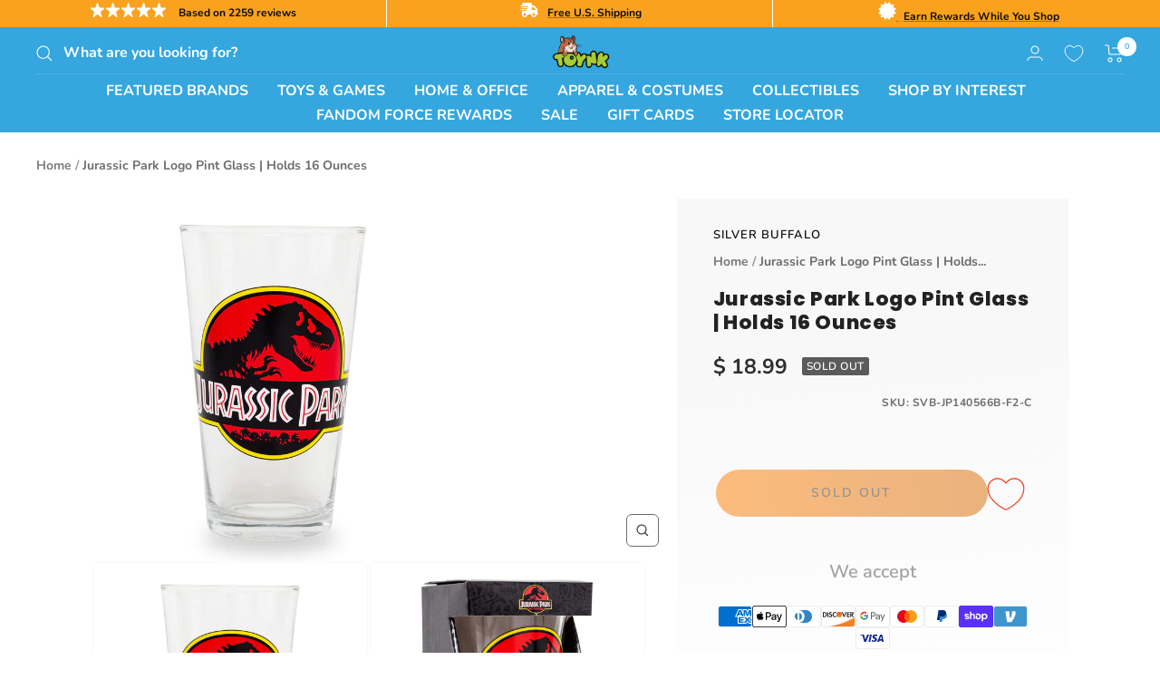

--- FILE ---
content_type: text/css;charset=UTF-8
request_url: https://cached.rebuyengine.com/api/v1/widgets/styles?id=198013&format=css&cache_key=1768968757
body_size: -354
content:
#rebuy-widget-198013 .primary-title{font-family:Poppins,sans-serif;font-size:24px;text-transform:uppercase;letter-spacing:-1px;font-weight:800;padding-top:0;margin-bottom:10px}#rebuy-widget-198013 .rebuy-product-title{font-size:14px;line-height:1.5}#rebuy-widget-198013 .rebuy-product-price{font-size:16px}#rebuy-widget-198013 .rebuy-product-media{width:20%}#rebuy-widget-198013 .rebuy-product-actions{width:90px}#rebuy-widget-198013{padding:0}#rebuy-widget-198013 .rebuy-product-block{padding-block:10px}

--- FILE ---
content_type: text/javascript
request_url: https://cdn.shopify.com/extensions/019b92f8-e9bc-7bf5-b5ea-e65b923b9f3d/lootly-1-9/assets/script.js
body_size: 2514
content:
(()=>{"use strict";function e(e,t){var o=arguments.length>2&&void 0!==arguments[2]?arguments[2]:1,r=arguments.length>3&&void 0!==arguments[3]&&arguments[3],a=new Date;a.setTime(a.getTime()+24*o*60*60*1e3);var n=e+"="+t+";"+("expires="+a.toUTCString())+";path=/";r||(n+=";samesite=none;secure=true"),document.cookie=n}function t(e){for(var t=e+"=",o=document.cookie.split(";"),r=0;r<o.length;r++){for(var a=o[r];" "==a.charAt(0);)a=a.substring(1);if(0==a.indexOf(t))return a.substring(t.length,a.length)}return""}window.onDocumentReady=function(e){"complete"===document.readyState||"interactive"===document.readyState?setTimeout(e,1):document.addEventListener("DOMContentLoaded",e)};var o="nudge--account-creation--is-shown",r="nudge--account-creation--is-viewed",a="nudge--bonus-point-campaign--is-closed",n="nudge--bonus-point-campaign--is-viewed",i="nudge--points-spending--is-closed",d="nudge--points-spending--is-viewed",c="nudge--referrals--is-closed",l="nudge--referrals--is-viewed",s="nudge--reward-available--is-closed",u="nudge--reward-available--is-viewed";function p(p){var f,v,w,m=document.querySelector("#lootly-widget");if(m){var h=null,b=null;try{0==Boolean(t("lootly_receiver_coupon_is_generated"))&&((h=m.getAttribute("data-customer-slug")||null)?e("lootly_customer_slug",h,90):h=t("lootly_customer_slug"),(b=m.getAttribute("data-customer-status")||null)?e("lootly_is_customer_new",b,90):b=t("lootly_is_customer_new"))}catch(e){console.error(e)}var _=p.replace(new RegExp("/$"),"")+"/widget";m.getAttribute("data-api-key");_+="?"+[{key:"_cid",value:m.getAttribute("data-customer-id")||""},{key:"_cemail",value:m.getAttribute("data-customer-email")||""},{key:"_cs",value:m.getAttribute("data-customer-signature")||""},{key:"_shd",value:m.getAttribute("data-shop-domain")||""},{key:"_shs",value:m.getAttribute("data-shop-id")||""},{key:"_cnew",value:b},{key:"_cusl",value:h},{key:"_page",value:document.location.href||""},{key:"_docref",value:document.referrer||""},{key:"_afl",value:y("afl")||window.loot_afl_ref_uid}].filter((function(e){return e.value&&""!==e.value.trim()})).map((function(e){return encodeURIComponent(e.key)+"="+encodeURIComponent(e.value)})).join("&");var k=document.createElement("iframe");k.setAttribute("src",_),k.setAttribute("id","lootly_iframe"),m.classList.add("widget-closed"),m.appendChild(k),f=window,v="message",w=function(p){var f=p.data,v={};try{var w=JSON.parse(p.data);f=w.action,v=w.data}catch(e){}switch(f){case"widget-init":break;case"widget-ready":var h="left"==v.position?"widget-left":"widget-right";m.classList.add(h),m.setAttribute("display-on",v.display_on);var b=document.createElement("style");b.innerHTML=v.styles||"",m.appendChild(b),m.classList.add("widget-ready"),function(){var e=document.querySelector("#lootly-widget #lootly_iframe");if(e){var p=function(t){e.contentWindow.postMessage(t,"*")},f=!1,v=y("lootlyref")||y("loref"),w=!!document.body.getAttribute("lootly-overlay");if(v&&(f=!0,p(JSON.stringify({action:"receive-reward",data:{referral_slug:v,referral_overlay_enabled:w,fpl:y("fpl")||""}}))),!f){var m=y("lourl");if(m)switch(m){case"earn-points":p(JSON.stringify({action:"earn-points"}));break;case"get-coupon":p(JSON.stringify({action:"get-coupon"}));break;case"open":p(JSON.stringify({action:"toggle-widget"}))}}var h=y("afl");h&&p(JSON.stringify({action:"used-affiliate-link",data:{ref_uid:h,cookie_affiliate_id:window.loot_afl_ref_uid,query_affiliate_id:y("afl"),fpl:y("fpl")||""}})),window.openLootlyWidget=function(){var e=arguments.length>0&&void 0!==arguments[0]?arguments[0]:null;e&&e.preventDefault(),p(JSON.stringify({action:"toggle-widget"}))};var b={referrals:{closed:t(c),viewed:t(l)},"account-creation":{shown:t(o),viewed:t(r)},"reward-available":{closed:t(s),viewed:t(u)},"points-spending":{closed:t(i),viewed:t(d)},"bonus-point-campaign":{closed:t(a),viewed:t(n)}};p(JSON.stringify({action:"nudges-cookies-ready",data:{cookies:b}}))}window.addEventListener("resize",g),g()}();break;case"account-login":window.location.href="undefined"!=typeof Lootly&&Lootly.config&&Lootly.config.loginUrl?Lootly.config.loginUrl:"/account/login";break;case"account-register":window.location.href="undefined"!=typeof Lootly&&Lootly.config&&Lootly.config.registerUrl?Lootly.config.registerUrl:"/account/register";break;case"close-widget":document.body.classList.remove("lootly-widget-open"),m.classList.add("widget-closed");break;case"open-widget":document.body.classList.add("lootly-widget-open"),m.classList.remove("widget-closed");break;case"add-current-page":m.setAttribute("data-current-page",v);break;case"toggle-rewards-tab":m.classList.toggle("widget-has-rewards");break;case"toggle-nudges-tab":m.classList.toggle("widget-has-nudges");break;case"reward-redeemed-tab":m.classList.add("widget-reward-redeemed");break;case"redirect-to-link":window.location.href=v.url;case"toggle-campaign":m.classList.toggle("widget-campaign");break;case"set-cookie":e(v.name,v.value,v.exdays||1,v.sameSite||!1);break;case"receiver-coupon-is-generated":e("lootly_receiver_coupon_is_generated",1,.5);break;case"widget-reward-redeemed":var _=new CustomEvent("widgetRewardRedeemed",{detail:{coupon:{coupon_code:v.coupon.coupon_code},reward:{type:v.merchant_reward.reward_type,product_id:v.merchant_reward.product_id,product_title:v.merchant_reward.product_title,product_link:v.merchant_reward.product_page_link}}});window.dispatchEvent(_);break;case"add-free-product-to-cart":var k=new CustomEvent("addFreeProductToCart",{detail:{productId:v.productId,variantId:v.hasOwnProperty("variantId")?v.variantId:null,couponCode:v.couponCode}});window.dispatchEvent(k)}},f.addEventListener?f.addEventListener(v,w,!1):f.attachEvent&&f.attachEvent("on"+v,w),function(e){var t=document.querySelector("#lootly-widget"),o=document.getElementById("lootly-inline-points"),r=document.getElementById("lootly-customer-point-balance"),a=t.getAttribute("data-customer-id")||"";if(t&&(o||r)&&a){var n=e.replace(new RegExp("/$"),""),i=new XMLHttpRequest;i.onreadystatechange=function(){if(4==this.readyState&&200==this.status){var e=JSON.parse(this.responseText);o&&(o.innerHTML=e.data.productEarnPoints),r&&(r.innerHTML=e.data.customerPointBalance)}},i.open("POST",n+"/api/inline-points",!0),i.setRequestHeader("Content-type","application/json;charset=UTF-8"),i.send(JSON.stringify({api_key:t.getAttribute("data-api-key")||"",customer_id:a,price:o?o.getAttribute("data-product-price"):null,product_id:o?o.getAttribute("data-product-id"):null,categories_ids:o?o.getAttribute("data-categories-ids"):null}))}}(p)}}function g(){document.querySelector("#lootly-widget iframe").contentWindow.postMessage(JSON.stringify({action:"viewport-width",data:{width:window.innerWidth}}),"*")}function y(e){for(var t=window.location.search.substring(1).split("&"),o=0;o<t.length;o++){var r=t[o].split("=");if(r[0]==e)return r[1]}return!1}function f(e){for(var t=window.location.search.substring(1).split("&"),o=0;o<t.length;o++){var r=t[o].split("=");if(r[0]==e)return r[1]}return!1}function v(e,t){var o=arguments.length>2&&void 0!==arguments[2]?arguments[2]:1,r=new Date;r.setTime(r.getTime()+24*o*60*60*1e3);var a="expires="+r.toUTCString();document.cookie=e+"="+t+";"+a+";path=/;"}if(window.openLootlyOverlay=function(){var e=arguments.length>0&&void 0!==arguments[0]?arguments[0]:null;e&&e.preventDefault();var t=document.querySelector("#lootly-post-purchase-overlay");t&&(t.getAttribute("src")||t.setAttribute("src",t.getAttribute("data-src")),document.body.classList.add("lootly-referral-overlay-open"))},L("loatc")){var w=decodeURIComponent(L("loatc")),m=document.querySelector(w);if(L("product_variant_id")){var h=decodeURIComponent(L("product_variant_id")),b=m.closest("form");if(b){var _=b.querySelector('[name="variation_id"]');_&&(_.value=h)}}m.click()}function k(){var e="https://lootly.io";console.log("Lootly App Initialized!"),window.lootcid=A("lootcid"),window.lootcoupon=A("lootcoupon"),window.loot_afl_ref_uid=A("loot_afl_ref_uid"),function(e){var t,o,r,a=document.querySelector("#lootly-widget");if(a){var n=a.getAttribute("data-api-key"),i=a.getAttribute("data-customer-id"),d=e.replace(new RegExp("/$"),"")+"/referral-overlay";d+="?q=".concat(n),d+="&cid=".concat(i),d+="&lootcid=".concat(window.lootcid),d+="&lootcoupon=".concat(encodeURIComponent(window.lootcoupon)),d+="&page=".concat(encodeURIComponent(document.location.href)),d+="&loref=".concat(encodeURIComponent(f("loref"))),d+="&docref=".concat(encodeURIComponent(document.referrer)),d+="&width=".concat(window.innerWidth);var c=document.createElement("iframe");c.setAttribute("data-src",d),c.setAttribute("id","lootly-post-purchase-overlay");var l=document.createElement("style");if(l.innerHTML='#lootly-post-purchase-overlay {\n            position: fixed;\n            left: 0;\n            top: 0;\n            width: 100%;\n            height: 100%;\n            border: none;\n            overflow: hidden;\n            z-index: 999999999;\n            z-index: 9999999999;\n            display: none !important;\n        }\n        .lootly-referral-overlay-open[lootly-overlay-ready="true"] {\n            overflow: hidden;\n        }\n        .lootly-referral-overlay-open #lootly-post-purchase-overlay {\n            display: block !important;\n        }\n        #embedded-lootly-referral-overlay iframe {\n            width: 100%;\n            min-height: 845px;\n            border: none;\n        }',document.body.appendChild(l),document.body.appendChild(c),document.querySelector("#embedded-lootly-referral-overlay")){var s=c.cloneNode(!0);s.setAttribute("id",""),s.setAttribute("src",d+"&embedded=1"),document.querySelector("#embedded-lootly-referral-overlay").appendChild(s)}f("loref")&&c.setAttribute("src",d),o="message",r=function(e){var t=e.data,o={};try{var r=JSON.parse(e.data);t=r.action,o=r.data}catch(e){}switch(t){case"overlay-ready":document.body.setAttribute("lootly-overlay-ready",!0);break;case"overlay-enabled":document.body.setAttribute("lootly-overlay",!0);break;case"open-overlay":window.openLootlyOverlay();break;case"close-overlay":document.body.classList.remove("lootly-referral-overlay-open");break;case"set-customer-id-cookie":o&&o.customer_id&&v("lootcid",o.customer_id);break;case"set-affiliate-referral-uid-cookie":o&&o.affiliate_ref_uid&&v("loot_afl_ref_uid",o.affiliate_ref_uid,o.cookie_days);break;case"set-coupon-cookie":o&&o.coupon&&v("lootcoupon",o.coupon);break;case"widget-redirect-home":document.querySelector("#lootly-widget #lootly_iframe").contentWindow.postMessage(JSON.stringify({action:"home-page"}),"*");break;case"redirect-to-home-page":window.location.href="/";break;case"set-widget-width":a.style.width=o;break;case"set-widget-height":a.style.height=o}},(t=window).addEventListener?t.addEventListener(o,r,!1):t.attachEvent&&t.attachEvent("on"+o,r)}}(e),p(e),function(e){var t=document.querySelector("#lootly-widget");if(t){var o=e.replace(new RegExp("/$"),""),r=new XMLHttpRequest;r.onreadystatechange=function(){if(4==this.readyState&&200==this.status){var e=JSON.parse(this.responseText);if(e&&e.is_blocked)return;if(document.body.insertAdjacentHTML("beforeend",e.data),e.overlay_urls&&e.overlay_urls.length)for(var t=document.querySelector("#lootly-post-purchase-overlay"),o=0;o<e.overlay_urls.length;o++){var r=document.location.href.includes(e.overlay_urls[o]);if(t&&r&&!t.getAttribute("src")){t.setAttribute("src",t.getAttribute("data-src"));break}}}},r.open("POST",o+"/api/referral-tab/settings",!0),r.setRequestHeader("Content-type","application/json;charset=UTF-8"),r.send(JSON.stringify({api_key:t.getAttribute("data-api-key")||"",shop_domain:t.getAttribute("data-shop-domain")||"",shop_signature:t.getAttribute("data-shop-id")||"",cid:t.getAttribute("data-customer-id")||"",lootcid:window.lootcid,page:window.location.href}))}}(e),window.lootlyWidgetInit=p}function A(e){for(var t=e+"=",o=document.cookie.split(";"),r=0;r<o.length;r++){for(var a=o[r];" "==a.charAt(0);)a=a.substring(1);if(0==a.indexOf(t))return a.substring(t.length,a.length)}return""}function L(e){for(var t=window.location.search.substring(1).split("&"),o=0;o<t.length;o++){var r=t[o].split("=");if(r[0]==e)return r[1]}return!1}k(),window.addEventListener("addFreeProductToCart",(function(e){var t=e.detail,o=t.productId,r=t.variantId,a=t.couponCode;(function(e,t){var o=new FormData;return o.append("id",e),o.append("product-id",t),o.append("quantity",1),fetch("/cart/add",{method:"POST",body:o})})(r,o).then((function(){return function(e){var t=encodeURIComponent(e);window.location.href="/discount/".concat(t,"?redirect=/cart")}(a)})).catch((function(e){console.error("Error:",e)}))}))})();

--- FILE ---
content_type: text/javascript; charset=utf-8
request_url: https://www.toynk.com/products/jurassic-park-logo-pint-glass-holds-16-ounces.js
body_size: 1329
content:
{"id":8218087850106,"title":"Jurassic Park Logo Pint Glass | Holds 16 Ounces","handle":"jurassic-park-logo-pint-glass-holds-16-ounces","description":"\u003cp\u003e\u003cstrong\u003eIT'S AN ADVENTURE 65 MILLION YEARS IN THE MAKING\u003c\/strong\u003e\u003c\/p\u003e\n\u003cp\u003eLeaping out of Michael Crichton's novel, the film version of \u003cem\u003eJurassic Park\u003c\/em\u003e began rumbling seats through the power of DTS all the way back in 1993. Steven Spielberg launched a global phenomenon, but it all started with the original film.\u003c\/p\u003e\n\u003cp\u003eNow, you can harken back to when a simple story of a park gone wrong captivated the world and made everyone fall in love with dinosaurs all over again. Raise a toast to the creative geniuses who took us on a trip to Isla Nublar and got us home safely.\u003c\/p\u003e\n\u003cp\u003e\u003cstrong\u003eIF 'THE PIRATES OF THE CARIBBEAN' BREAKS DOWN, THE PIRATES DON'T EAT THE TOURISTS\u003c\/strong\u003e\u003c\/p\u003e\n\u003cp\u003e\u003cem\u003eJurassic Park\u003c\/em\u003e has cemented its status as a classic of blockbuster cinema. Throwback to your favorite dino adventure with this exclusive pint glass that will let you drink deep as you dream of dinosaurs and discoveries yet to be found.\u003c\/p\u003e\n\u003cp\u003eIconic characters like Alan Grant, Ellie Sadler, and Ian Malcolm took us on a fun-but-dangerous journey we'll never forget. Everything from the fury of the T. Rex to the cunning of the raptors can be recreated with this glass tumbler.\u003c\/p\u003e\n\u003cp\u003eExperience the prehistoric world for yourself with officially licensed \u003cem\u003eJurassic Park\u003c\/em\u003e barware.\u003c\/p\u003e\n\u003cp\u003eCARE INSTRUCTIONS\u003c\/p\u003e\n\u003cul\u003e\n\u003cli\u003eHand wash only\u003c\/li\u003e\n\u003cli\u003eNot dishwasher safe\u003c\/li\u003e\n\u003cli\u003eNot microwave safe\u003c\/li\u003e\n\u003c\/ul\u003e","published_at":"2025-11-05T15:32:39-06:00","created_at":"2025-11-05T15:27:53-06:00","vendor":"Silver Buffalo","type":"Kitchen \u0026 Dining-Cups \u0026 Tumblers","tags":["Adult","B3G1","Child","Featured","Jurassic Park","Pint Glasses","Red","Teen","Unisex"],"price":1899,"price_min":1899,"price_max":1899,"available":false,"price_varies":false,"compare_at_price":null,"compare_at_price_min":0,"compare_at_price_max":0,"compare_at_price_varies":false,"variants":[{"id":44057386025082,"title":"Default Title","option1":"Default Title","option2":null,"option3":null,"sku":"SVB-JP140566B-F2-C","requires_shipping":true,"taxable":true,"featured_image":null,"available":false,"name":"Jurassic Park Logo Pint Glass | Holds 16 Ounces","public_title":null,"options":["Default Title"],"price":1899,"weight":454,"compare_at_price":null,"inventory_quantity":0,"inventory_management":"shopify","inventory_policy":"deny","barcode":"810038300658","quantity_rule":{"min":1,"max":null,"increment":1},"quantity_price_breaks":[],"requires_selling_plan":false,"selling_plan_allocations":[]}],"images":["\/\/cdn.shopify.com\/s\/files\/1\/1140\/8354\/files\/SVB-JP140566B-F2-CA.jpg?v=1762378357","\/\/cdn.shopify.com\/s\/files\/1\/1140\/8354\/files\/SVB-JP140566B-F2-CB.jpg?v=1762378357","\/\/cdn.shopify.com\/s\/files\/1\/1140\/8354\/files\/SVB-JP140566B-F2-CC.jpg?v=1762378357","\/\/cdn.shopify.com\/s\/files\/1\/1140\/8354\/files\/SVB-JP140566B-F2-CD.jpg?v=1762378357","\/\/cdn.shopify.com\/s\/files\/1\/1140\/8354\/files\/SVB-JP140566B-F2-CE.jpg?v=1762378357","\/\/cdn.shopify.com\/s\/files\/1\/1140\/8354\/files\/SVB-JP140566B-F2-CF.jpg?v=1762378357","\/\/cdn.shopify.com\/s\/files\/1\/1140\/8354\/files\/SVB-JP140566B-F2-CG.jpg?v=1762378357"],"featured_image":"\/\/cdn.shopify.com\/s\/files\/1\/1140\/8354\/files\/SVB-JP140566B-F2-CA.jpg?v=1762378357","options":[{"name":"Title","position":1,"values":["Default Title"]}],"url":"\/products\/jurassic-park-logo-pint-glass-holds-16-ounces","media":[{"alt":null,"id":34179266379898,"position":1,"preview_image":{"aspect_ratio":1.0,"height":2000,"width":2000,"src":"https:\/\/cdn.shopify.com\/s\/files\/1\/1140\/8354\/files\/SVB-JP140566B-F2-CA.jpg?v=1762378357"},"aspect_ratio":1.0,"height":2000,"media_type":"image","src":"https:\/\/cdn.shopify.com\/s\/files\/1\/1140\/8354\/files\/SVB-JP140566B-F2-CA.jpg?v=1762378357","width":2000},{"alt":null,"id":34179266412666,"position":2,"preview_image":{"aspect_ratio":1.0,"height":2000,"width":2000,"src":"https:\/\/cdn.shopify.com\/s\/files\/1\/1140\/8354\/files\/SVB-JP140566B-F2-CB.jpg?v=1762378357"},"aspect_ratio":1.0,"height":2000,"media_type":"image","src":"https:\/\/cdn.shopify.com\/s\/files\/1\/1140\/8354\/files\/SVB-JP140566B-F2-CB.jpg?v=1762378357","width":2000},{"alt":null,"id":34179266445434,"position":3,"preview_image":{"aspect_ratio":1.212,"height":1650,"width":2000,"src":"https:\/\/cdn.shopify.com\/s\/files\/1\/1140\/8354\/files\/SVB-JP140566B-F2-CC.jpg?v=1762378357"},"aspect_ratio":1.212,"height":1650,"media_type":"image","src":"https:\/\/cdn.shopify.com\/s\/files\/1\/1140\/8354\/files\/SVB-JP140566B-F2-CC.jpg?v=1762378357","width":2000},{"alt":null,"id":34179266478202,"position":4,"preview_image":{"aspect_ratio":1.212,"height":1650,"width":2000,"src":"https:\/\/cdn.shopify.com\/s\/files\/1\/1140\/8354\/files\/SVB-JP140566B-F2-CD.jpg?v=1762378357"},"aspect_ratio":1.212,"height":1650,"media_type":"image","src":"https:\/\/cdn.shopify.com\/s\/files\/1\/1140\/8354\/files\/SVB-JP140566B-F2-CD.jpg?v=1762378357","width":2000},{"alt":null,"id":34179266510970,"position":5,"preview_image":{"aspect_ratio":1.212,"height":1650,"width":2000,"src":"https:\/\/cdn.shopify.com\/s\/files\/1\/1140\/8354\/files\/SVB-JP140566B-F2-CE.jpg?v=1762378357"},"aspect_ratio":1.212,"height":1650,"media_type":"image","src":"https:\/\/cdn.shopify.com\/s\/files\/1\/1140\/8354\/files\/SVB-JP140566B-F2-CE.jpg?v=1762378357","width":2000},{"alt":null,"id":34179266543738,"position":6,"preview_image":{"aspect_ratio":1.212,"height":1650,"width":2000,"src":"https:\/\/cdn.shopify.com\/s\/files\/1\/1140\/8354\/files\/SVB-JP140566B-F2-CF.jpg?v=1762378357"},"aspect_ratio":1.212,"height":1650,"media_type":"image","src":"https:\/\/cdn.shopify.com\/s\/files\/1\/1140\/8354\/files\/SVB-JP140566B-F2-CF.jpg?v=1762378357","width":2000},{"alt":null,"id":34179266576506,"position":7,"preview_image":{"aspect_ratio":1.212,"height":1650,"width":2000,"src":"https:\/\/cdn.shopify.com\/s\/files\/1\/1140\/8354\/files\/SVB-JP140566B-F2-CG.jpg?v=1762378357"},"aspect_ratio":1.212,"height":1650,"media_type":"image","src":"https:\/\/cdn.shopify.com\/s\/files\/1\/1140\/8354\/files\/SVB-JP140566B-F2-CG.jpg?v=1762378357","width":2000}],"requires_selling_plan":false,"selling_plan_groups":[]}

--- FILE ---
content_type: text/plain; charset=utf-8
request_url: https://d-ipv6.mmapiws.com/ant_squire
body_size: 152
content:
toynk.com;019c0900-426c-746e-b8cf-386145e882a6:ecc8d7bd667959985b8e682605aa1b4bcf33efe8